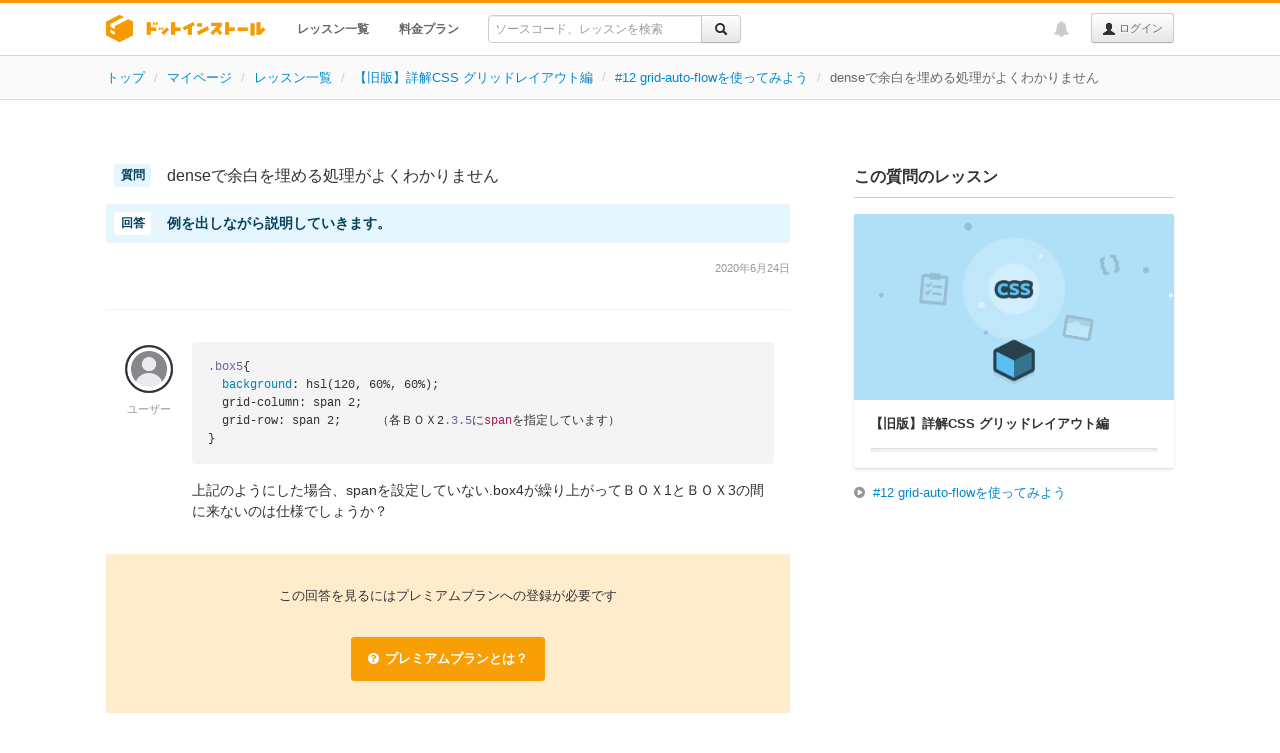

--- FILE ---
content_type: text/html; charset=UTF-8
request_url: https://dotinstall.com/questions/vg43khz
body_size: 6040
content:
<!DOCTYPE html>
<html lang="ja"
      class="style-version-3
                                       "
      id="page_id_question_published">
<head prefix="og: http://ogp.me/ns# fb: http://ogp.me/ns/fb#">

<!-- Google tag (gtag.js) -->
<script async src="https://www.googletagmanager.com/gtag/js?id=G-VMC1DNG29D"></script>
<script>
  window.dataLayer = window.dataLayer || [];
  function gtag(){dataLayer.push(arguments);}
  gtag('js', new Date());

  gtag('config', 'G-VMC1DNG29D');


</script>


<meta charset="UTF-8">
<meta name="viewport" content="width=device-width,initial-scale=1.0">
<title>denseで余白を埋める処理がよくわかりません - プログラミングならドットインストール</title>
<meta name="description" content="denseで余白を埋める処理がよくわかりません &lt;pre&gt;&lt;code&gt;.box5{  background: hsl(120, 60%, 60%);  grid-column: span 2;  grid-row: span 2;　　　（各ＢＯＸ2.3.5にspanを指定しています）}&lt;/code&gt;&lt;/pre&gt;&lt;p&gt;上記のようにした場合、spanを設定していない.box4が繰り上がってＢＯＸ1とＢＯＸ3の間に来ないのは仕様でしょうか？&lt;/p&gt;">
<meta name="author" content="dotinstall">
<meta name="copyright" content="Copyright (C) dotinstall.com">


<!--

[エンジニア、プログラマのあるある話]

"/* よくわからないけどこの一行がないと動かない */"

投稿は Twitter / @dotinstall までお寄せください。

-->

<link rel="icon" type="image/png" sizes="16x16" href="/favicon-16x16.png">
<link rel="icon" type="image/png" sizes="32x32" href="/favicon-32x32.png">
<link rel="apple-touch-icon" sizes="180x180" href="/apple_touch_icon_180x180.png">
<link rel="index" href="/">

<link rel="stylesheet" href="/css/cf.css?v=20240807">

<script src="/js/jquery-1.10.2.min.js"></script>


<link rel="stylesheet" href="/css/bootstrap_328.css?v=20130813">
<link rel="stylesheet" href="/css/font-awesome-4.6.3/css/font-awesome.min.css">
<link rel="stylesheet" href="/css/dotinstall-icons/css/dotinstall-icons.css?v=20200608">
<link href="/css/highlight/github-gist.css" rel="stylesheet">



<link rel="stylesheet" href="/css/dotinstall.css?v=20251111">
<link rel="stylesheet" href="/css/components.min.css?v=20250728">
<link rel="stylesheet" href="/css/normal-responsive.css?v=20250910">



<link rel="stylesheet" href="/css/package-201905.css?v=20240422">



<script src="/js/bootstrap_328.min.js"></script>
<script src="/js/underscore.js"></script>
<script src="https://cdnjs.cloudflare.com/ajax/libs/es6-promise/4.1.1/es6-promise.auto.min.js"></script>
<script src="/js/main.js?v=20241030d"></script>
<script src="/js/bundle.min.js?v=20250924"></script>
<script src="/js/dotinstall.bundle.min.js?v=20250924"></script>






<!-- Open Graph -->
<meta property="og:title" content="denseで余白を埋める処理がよくわかりません - プログラミングならドットインストール">
<meta property="og:type" content="article">
<meta property="og:url" content="https://dotinstall.com/questions/vg43khz">
<meta property="og:description" content="denseで余白を埋める処理がよくわかりません &lt;pre&gt;&lt;code&gt;.box5{  background: hsl(120, 60%, 60%);  grid-column: span 2;  grid-row: span 2;　　　（各ＢＯＸ2.3.5にspanを指定しています）}&lt;/code&gt;&lt;/pre&gt;&lt;p&gt;上記のようにした場合、spanを設定していない.box4が繰り上がってＢＯＸ1とＢＯＸ3の間に来ないのは仕様でしょうか？&lt;/p&gt;">
<meta property="og:image" content="https://dotinstall-ogp.s3.ap-northeast-1.amazonaws.com/production/vg43khz-v1362.png">
<meta property="og:locale" content="ja_JP">
<meta property="fb:admins" content="569511872">
<meta property="fb:app_id" content="128241633952367">

<!-- Twitter Cards -->
<meta name="twitter:card" content="summary_large_image">
<meta name="twitter:site" content="@dotinstall">
<meta name="twitter:title" content="denseで余白を埋める処理がよくわかりません - プログラミングならドットインストール">
<meta name="twitter:description" content="denseで余白を埋める処理がよくわかりません &lt;pre&gt;&lt;code&gt;.box5{  background: hsl(120, 60%, 60%);  grid-column: span 2;  grid-row: span 2;　　　（各ＢＯＸ2.3.5にspanを指定しています）}&lt;/code&gt;&lt;/pre&gt;&lt;p&gt;上記のようにした場合、spanを設定していない.box4が繰り上がってＢＯＸ1とＢＯＸ3の間に来ないのは仕様でしょうか？&lt;/p&gt;">
<meta name="twitter:image" content="https://dotinstall-ogp.s3.ap-northeast-1.amazonaws.com/production/vg43khz-v1362.png">

</head>

<body>

<div id="fb-root" style="display:none;"></div>

<div class="navbar navbar-fixed-top   dotinstall-normal-topbar" id="question_published_page">


<div class="navbar-inner">
<div id="topbar_inner_container" class="container wide ">

<h1 class="logo">
<a href="/"><span>ドットインストール - 3分動画でマスターできるプログラミング学習サービス</span></a>
</h1>

<ul class="nav is-guest" id="global_menu">
<li class="" data-menu-index="1"><a href="/lessons" class="fwb">レッスン一覧</a></li>
<li class="" data-menu-index="2"><a href="/premium" class="fwb">料金プラン</a></li>
<li>
<form action="https://dotinstall.com/search" id="topbar_search" class="form pull-left enable-incremental-lesson-search" onsubmit="if ($(this).find('.q').val() === '') { return false; }">
<div class="input-append" style="padding:12px 0 0 0;">
<div class="btn-group">
<input type="text" style="font-size:12px;" placeholder="ソースコード、レッスンを検索" name="q" class="q" id="q_in_topbar" value="" autocomplete="off">
<input type="hidden" name="f" value="topbar">
<button type="submit" class="btn"><i class="icon-search"></i></button>
</div>
</div>
<div id="incremental"></div>
</form>

</li>
</ul><!-- /.nav -->

<ul class="nav pull-right topbar-right-nav" id="global_pulldown">
  <li id="dropdown_of_login_btn" class="dropdown appended-to-btn">
<b class="caret"></b>
<a href="#" class="dropdown-toggle text-ellipsis" data-toggle="dropdown"></a>
<ul id="global_dropdown_menu" class="dropdown-menu is-guest">
<li class="responsive"><a href="/lessons" class="fwb">レッスン一覧</a></li>
<li class="responsive"><a href="/premium" class="fwb">料金プラン</a></li>
</ul>
</li><!-- /.dropdown -->

<li id="topbar_login_button">
<a class="btn btn-small lh24" href="/login"><i class="icon-user"></i> ログイン</a>
</li>
</ul><!-- /nav pull-right -->

<ul class="nav pull-right">


<li id="news_notification" title="運営からのお知らせ"
    class="di-dropdown di-dropdown-align-center di-dropdown-large topbar-notification  guest-user"
     data-one-time-token="56573241aaffd094fc201341732f9991df4043bf32da5b7a5764ff22c034c007">
<a href="#" class="di-dropdown-toggle">
<i class="fa fa-bell"></i>
</a>
<section class="di-dropdown-menu disable-hover" id="news_notification_menu">
<header><h4>運営からのお知らせ</h4></header>
<div class="di-dropdown-menu-body">
<ul class=" ">
<li >
<span class="news-publish-date">2026/01/15</span>
<span class="news-new">NEW</span><p>
<a href="https://note.com/dotinstall/n/n99924d834e73" target="_blank">【週刊ドットインストール】 256timesにてJavaScriptのクラス開講、プレミアムプラン価格改定のお知らせ</a>
</p>
</li>
<li >
<span class="news-publish-date">2026/01/15</span>
<span class="news-new">NEW</span><p>
<a href="https://note.com/dotinstall/n/n09a553671056" target="_blank">プレミアムプラン価格改定のお知らせ</a>
</p>
</li>
<li >
<span class="news-publish-date">2026/01/14</span>
<span class="news-new">NEW</span><p>
<a href="https://note.com/256times/n/n3d9aa30fd29b" target="_blank">HTML/CSSはある程度わかったので次はJavaScriptに...という方向けに『手を動かして学ぶJavaScript Level 1-1』を開講します</a>
</p>
</li>
</ul>
</div><!-- /.di-dropdown-menu-body -->
<footer>
<a href="/news">すべて見る</a>
</footer>
</section><!-- /.di-dropdown-menu -->
</li><!-- /#news_notification -->

</ul>

</div><!--/container -->
</div><!-- /navbar-inner -->
</div><!-- /navbar -->


<div class="wide-breadcrumb">
<ul class="breadcrumb text-ellipsis">
<li><a href="/">トップ</a> <span class="divider">/</span></li>
<li><a href="/home">マイページ</a> <span class="divider">/</span></li>
<li><a href="/lessons">レッスン一覧</a> <span class="divider">/</span></li>
<li>
<span class="ls-bc-pn text-ellipsis"><a href="/lessons/basic_cssgrid_v2">【旧版】詳解CSS グリッドレイアウト編</a></span>
<span class="divider">/</span>
</li>
<li id="breadcrumb_lesson">
<a href="/lessons/basic_cssgrid_v2/53212">#12 grid-auto-flowを使ってみよう</a> <span class="divider">/</span>
</li>
<li class="active">denseで余白を埋める処理がよくわかりません</li>
</ul>
</div><!-- /wide-breadcrumb-->

<div class="container wide mt60 pub-qa-main-container">

<div class="row">

<div class="span13" id="pub_qa_main">

<section class="pub-qa">
<header class="pub-qa-header">
  <h1 class="pub-qa-title">
    denseで余白を埋める処理がよくわかりません
  </h1>
  <div class="pub-qa-description">
    例を出しながら説明していきます。
  </div>
  <div class="pub-qa-header-info">
    <span class="pub-qa-date">
      2020年6月24日
    </span>
      <div>
</header>

<section class="pub-qa-section">
  <div class="pub-qa-user">
    <img src="/img/pub-qa-user-icon-v2.png">
    <span>ユーザー</span>
  </div><!-- /.pub-qa-user -->

  <div class="pub-qa-q">
    <div class="pub-qa-body">
  <div class="markdown-body">
              
          <pre><code>.box5{
  background: hsl(120, 60%, 60%);
  grid-column: span 2;
  grid-row: span 2;　　　（各ＢＯＸ2.3.5にspanを指定しています）
}
</code></pre>

<p>上記のようにした場合、spanを設定していない.box4が繰り上がってＢＯＸ1とＢＯＸ3の間に来ないのは仕様でしょうか？</p>

      </div><!-- /.markdown-body -->
</div><!-- /.pub-qa-body -->

      </div><!-- /.pub-qa-q -->
</section><!-- /.pub-qa-section -->

<section class="premium-mask">
<p>この回答を見るにはプレミアムプランへの登録が必要です</p>
<a href="/premium" class="di-btn di-btn-icon di-btn-primary">
<i class="fa fa-question-circle"></i>
<span>プレミアムプランとは？</span>
</a>
</section>

<section class="faq-list-section">
<header>
<h2>このレッスンの質問と回答（8）</h2>
</header>
<div>
<ul class="fa-ul q-list">
<li id="related_faq_0">
<i class="fa fa-comments caaa"></i>
      <a href="/questions/6zqrl46">コードでは 4 行と指定しているのに、ブラウザには 2 行分しか表示されません</a>
  </li>
<li id="related_faq_1">
<i class="fa fa-comments caaa"></i>
      <a href="/questions/wqm1g7p">grid-template-columns を repeat(auto-fill, 100px); と指定しても良いのでしょうか？</a>
  </li>
<li id="related_faq_2">
<i class="fa fa-comments caaa"></i>
      <a href="/questions/6178gk6">プロパティの値をまとめて指定する場合と 2 つに分けて指定する場合で表示が変わってしまいます</a>
  </li>
<li id="related_faq_3">
<i class="fa fa-comments caaa"></i>
      <a href="/questions/5r0gntj">columnとcolumnsの使い分けには決まりがあるのでしょうか</a>
  </li>
<li id="related_faq_4">
<i class="fa fa-comments caaa"></i>
      <a href="/questions/m422osy">divはなぜ横方向いっぱいに広がるのですか？</a>
  </li>
<li id="related_faq_5">
<i class="fa fa-comments caaa"></i>
      <span>denseで余白を埋める処理がよくわかりません</span>
  </li>
<li id="related_faq_6">
<i class="fa fa-comments caaa"></i>
      <a href="/questions/e720vhz">「grid-auto-columns: 100px;」が何をしているかわかりません</a>
  </li>
<li id="related_faq_7">
<i class="fa fa-comments caaa"></i>
      <a href="/questions/322jgi0">グリッドの外ではその部分に関しては親要素の設定値に従う、ということでしょうか</a>
  </li>
</ul>
</div>
</section>

</section><!-- /.pub-qa -->

</div><!-- /span13 -->

<div class="span5 question-sidebar pub-qa-sidebar" id="sidebar">

<section class="pub-qa-about-lesson">
<h3>この質問のレッスン</h3>
<div class="pub-qa-about-lesson-covor-layout">
<div class="package-intro-mini-cover">
<a class="package-intro-mini-cover-anchor" href="/lessons/basic_cssgrid_v2">
<div class="package-intro-mini-cover-imageLayout">
<div class="package-toy-box-bg package-toy-box-bg-blue"></div>
<div class="package-intro-mini-cover-toy-box-layout">
<div class="package-toy-box">
<div class="package-box_outerParticles"></div>
<div class="package-box_innerParticles"></div>
<div class="package-box_glow">
<div class="package-box_ldot package-box_ldot-0"></div>
<div class="package-box_ldot package-box_ldot-1"></div>
<div class="package-box_ldot package-box_ldot-2"></div>
</div><!-- /.package-box_glow -->
<div class="package-box_subSymbol package-box_subSymbol-0 package-box_subSymbol-complete"></div>
<div class="package-box_subSymbol package-box_subSymbol-1 package-box_subSymbol-browser"></div>
<div class="package-box_subSymbol package-box_subSymbol-2 package-box_subSymbol-braces"></div>
<div class="package-box_shadow"></div>
<div class="package-toy-box-cube package-toy-box-cube-default-blue"></div>
<div class="package-box_mainSymbol package-box_mainSymbol-css2022-blue"></div>
</div><!-- /.package-toy-box -->
</div><!-- /.package-intro-mini-cover-toy-box-layout -->
</div><!-- /.package-intro-mini-cover-imageLayout -->
<div class="package-textLayout">
<div class="package-textInnerLayout">
<div class="package-badgeLayout">
<div class="package-premiumBadge">
<!-- span class="fa fa-award package-premiumBadge_icon"></span -->
PREMIUM
</div><!-- /.package-premiumBadge -->
</div><!-- /.package-badgeLayout -->
<div class="package-info-title">
<span >【旧版】詳解CSS グリッドレイアウト編</span>
</div>
<div class="package-info-description">
格子状のレイアウトに要素を配置することができる、CSSのグリッドレイアウトについて学んでいきます。
</div><!-- /.package-description -->
<div class="flat-progressBar flat-progressBar-compact">
<div class="flat-progressBar_outer">
<div class="flat-progressBar_inner"      data-working-with-complete-button="0"></div>
</div><!-- /.flat-progressBar_outer -->
<span class="flat-progressBar_text " data-working-with-complete-button="0">0%</span><!-- /.flat-progressBar_text -->
</div><!-- /.flat-progressBar -->
</div><!-- /.textInnerLayout -->
</div><!-- /.textLayout -->
</a><!-- /.package-intro-mini-cover-anchor -->
</div><!-- /.package-intro-mini-cover -->
</div>
<div class="pub-qa-about-lesson-link-layout">
<i class="fa fa-play-circle"></i>
<a href="/lessons/basic_cssgrid_v2/53212">#12 grid-auto-flowを使ってみよう</a>
</div>
</section><!-- /.pub-qa-about-lesson -->



</div><!-- /span5 -->

</div><!-- /row -->
</div><!-- /container -->

<div id="footer"
     class="            " >

<div class="container wide ">

<div class="footer-inner-container">

<div class="footer-logo-contents footer-logo">
<img src="/img/footer-logo-vertical.png" width="143" height="96" alt="dotinstall">
<p>3分動画でマスターできるプログラミング学習サービスです。あなたもプログラミングを始めてみませんか？</p>
</div><!-- /footer-contents -->

<div class="footer-links-contents">
<div class="footer-contents">
<h3>サービスメニュー</h3>
<ul>
<li><a href="/lessons">レッスン一覧</a></li>
<li><a href="/premium">料金プラン</a></li>
<li><a href="/business">法人向けライセンス</a></li>
<li><a href="https://256times.com" target="_blank">256times</a></li>
<li><a href="/news">運営からのお知らせ</a></li>
<li><a href="/guide">プログラミング学習ガイド</a></li>
<li><a href="/ama">プログラミング学習相談室</a></li>
</ul>
</div><!-- /footer-contents -->

<div class="footer-contents">
<h3>ご利用にあたって</h3>
<ul>
<li><a href="/help">ヘルプ</a></li>
<li><a href="/terms">利用規約</a></li>
<li><a href="/privacy">プライバシーポリシー</a></li>
<li><a href="/external">利用者情報の外部送信について</a></li>
<li><a href="https://company.dotinstall.com" target="_blank">運営企業情報</a></li>
<li><a href="https://company.dotinstall.com/recruit.html" target="_blank">採用情報</a></li>
<li><a href="https://note.com/dotinstall/n/nfc979e2683cb" target="_blank">教材利用について</a></li>
<li><a href="/contact">お問い合わせ</a></li>
</ul>
</div><!-- /footer-contents -->

<div class="footer-contents">
<h3>ソーシャルメディア</h3>
<ul>
<li><a href="https://note.com/dotinstall" target="_blank">note</a></li>
<li><a href="https://x.com/dotinstall" target="_blank">X (@dotinstall)</a></li>
<li><a href="https://facebook.com/dotinstall" target="_blank">Facebookページ</a></li>
</ul>
<h3>更新情報</h3>
<ul class="rss">
<li><i class="fa fa-rss"></i> <a href="/lessons.rss">新着レッスンRSS</a></li>
<li><i class="fa fa-rss"></i> <a href="/lessons/knowledge.rss">新着補足情報RSS</a></li>
</ul>
</div><!-- /footer-contents -->
</div><!-- /footer-links-contents -->

</div><!-- /footer-inner-container -->

<p class="copyright">
Copyright &copy; 2011-2026 dotinstall.com. All Rights Reserved.
</p>


</div><!-- /container -->

</div><!-- /footer -->

<script src="/js/packages_for_search.js?v=2948033c"></script>


<!-- User Insight PCDF Code Start : dotinstall.com -->
<script type="text/javascript">
<!--
var _uic = _uic ||{}; var _uih = _uih ||{};_uih['id'] = 50397;
_uih['lg_id'] = '';
_uih['fb_id'] = '';
_uih['tw_id'] = '';
_uih['uigr_1'] = ''; _uih['uigr_2'] = ''; _uih['uigr_3'] = ''; _uih['uigr_4'] = ''; _uih['uigr_5'] = '';
_uih['uigr_6'] = ''; _uih['uigr_7'] = ''; _uih['uigr_8'] = ''; _uih['uigr_9'] = ''; _uih['uigr_10'] = '';
/* DO NOT ALTER BELOW THIS LINE */
/* WITH FIRST PARTY COOKIE */
(function() {
var bi = document.createElement('scri'+'pt');bi.type = 'text/javascript'; bi.async = true;
bi.src = ('https:' == document.location.protocol ? 'https://bs' : 'http://c') + '.nakanohito.jp/b3/bi.js';
var s = document.getElementsByTagName('scri'+'pt')[0];s.parentNode.insertBefore(bi, s);
})();
//-->
</script>
<!-- User Insight PCDF Code End : dotinstall.com -->

<script src="/js/jquery.circliful.min.js"></script>


<script src="/js/highlight.pack.js"></script>


<script>
$(function() {
    $('pre').each(function(i, block) {
        hljs.highlightBlock(block);
    });

    $('.faq-main').find('a').each(function() {
        if (
            $(this).attr('href').match(/^https?:\/\//)
            && $(this).attr('href').match(new RegExp('^https?://' + location.hostname)) === null
        ) {
            $(this).attr('target', '_blank');
        }
    });
});
(function() {
    'use strict';

    if (document.querySelector('.share-tw-btn')) {
        document.querySelectorAll('.share-tw-btn').forEach(btn => {
            btn.addEventListener('click', function() {
                gtag('event', 'Click', {
                    'event_category': 'ShareButton',
                    'event_label': 'Twitter'
                });
            });
        });
    }

    if (document.querySelector('.share-fb-btn')) {
        document.querySelectorAll('.share-fb-btn').forEach(btn => {
            btn.addEventListener('click', function() {
                gtag('event', 'Click', {
                    'event_category': 'ShareButton',
                    'event_label': 'Facebook'
                });
            });
        });
    }
})();
</script>

</body>
</html>
